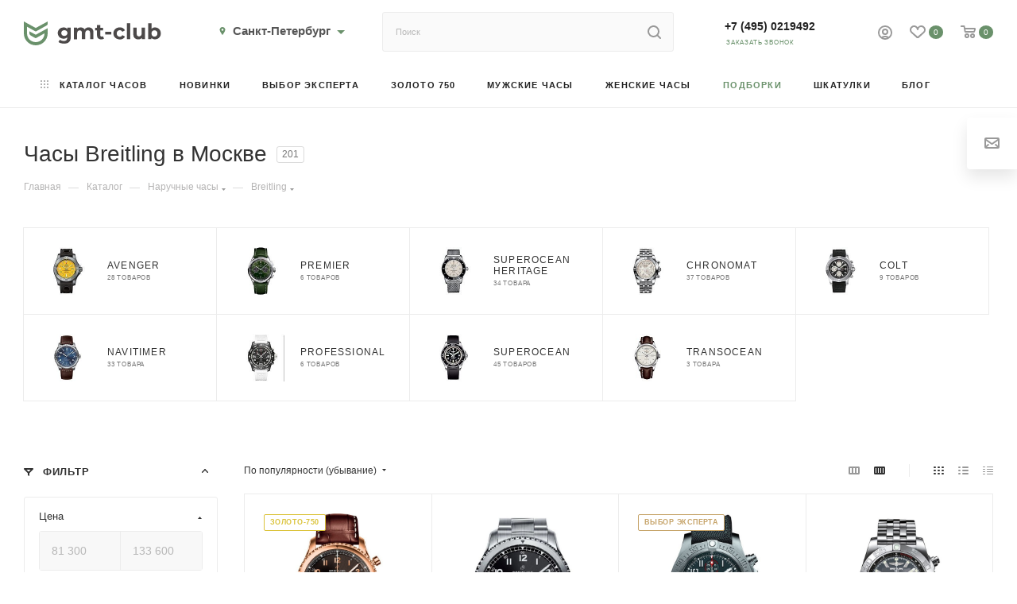

--- FILE ---
content_type: text/css
request_url: https://spb.gmt-club.ru/bitrix/templates/aspro_max_dev/components/bitrix/catalog.section.list/sections_compact/style.css?1737151599499
body_size: 126
content:
.section-compact-list > .row + .row {
    margin-top: 25px;
}

.section-compact-list .category_list_single {
    transition: all .2s linear;
}
.section-compact-list .category_list_single:hover {
    background-color: #ededed;
}
.dropdown-select__title{
    transition: all .2s linear;
}
.dropdown-select__title.opened,
.dropdown-select__title:hover{
    color: #f94f0d;
}
@media (min-width: 1200px) {
    .section-compact-list .category_list_single {
        width: 20%;
    }
}

--- FILE ---
content_type: text/css
request_url: https://spb.gmt-club.ru/bitrix/templates/aspro_max_dev/css/custom.css?173160102510588
body_size: 3379
content:
/*NOTE: This file is intended for programmers. Aspro technical support is not advised to work with him.*/
/* Examples (uncomment to use):*/
/* Expand site width */
/* body .wrapper { max-width: 1400px !important;  } */
/* Set site background image */
/* body {  background: url(image_source) top no-repeat; }
/* Hide compare button */
/* a.compare_item { display: none !important;  }*/
.stickers .sticker_sale_text {
	background-color: #ffffff;
	color: #ff8562;
	border: 1px solid #ff8562;
	text-transform: uppercase;
	letter-spacing: 0.05em!important;
	font-size: 9px;
	font-weight: 600;
}
.stickers .sticker_utsenka {
    background-color: #ff8562;
    color: #ffffff;
    border: 1px solid #ff8562;
    text-transform: uppercase;
    letter-spacing: 0.05em!important;
    font-size: 9px;
    font-weight: 600;
}
.stickers .sticker_vybor_eksperta {
	background-color: #ffffff;
	color: #c6a46a;
	border: 1px solid #c6a46a;
	text-transform: uppercase;
	letter-spacing: 0.05em!important;
	font-size: 9px;
	font-weight: 600;
}
.stickers .sticker_zoloto_750 {
	background-color: #ffffff;
	color: #dbc33b;
	border: 1px solid #dbc33b;
	text-transform: uppercase;
	letter-spacing: 0.05em!important;
	font-size: 9px;
	font-weight: 600;
}
.sale_block .sale-number {
	background: #dfca89;
}
.sale_block .inner-sale {
	background: #f4f0e4;
}

@media (max-width: 450px) {
.top_slider_wrapp.view_2 .flexslider .banner_buttons a {
	width: 100%;
}
}
.section-compact-list__image {
	width: 60px;
	height: 60px;
}
.sections_wrapper.icons .list .item:not(.section_item) .img {
	width: 60px;
	height: 60px;
}
.detail img{
	height: auto;
}
.fa-warning:before, .fa-anchor:before {
	content: "\f18e"!important;
}
.banners-content .maxwidth-banner .item_block.text h1 {
	margin-bottom: 25px;
	font-weight: 900;
	line-height: 1.2em;
	letter-spacing: 1.5px;
	font-size: 30px;
}
.alert-warning {
	background-color: #ffffff;
	border-color: #6a916b;
	color: #6a916b;
}
/*Начало кода RetailCRM*/
.messengers__item[data-v-00597dc5] {
   margin: 0 auto 45px!important;
   margin-left: 0!important;
}
.messengers__item[data-v-00597dc5]::after {
   width: 60px!important;
   height: 60px!important;
   border-radius: 0!important;
}
.messengers__item_whatsapp[data-v-00597dc5]::after {
   background-color: transparent!important;
   background-size: 100%!important;
   background-image: url("https://repexp.ru/product_img/wa.svg")!important;
}
.messengers__item_telegram[data-v-00597dc5]::after {
   background-color: transparent!important;
   background-size: 100%!important;
   background-image: url("https://repexp.ru/product_img/tele.svg")!important;
}
.messengers__item_consultant[data-v-00597dc5]::after {
   border-radius: 50%!important;
}
@media screen and (max-width: 1099px) {
   .messengers__item[data-v-00597dc5]::after {
		content: ""!important;
		display: block!important;
		position: absolute!important;
		width: 40px!important;
		height: 40px!important;
		top: 0!important;
		right: 0!important;
		bottom: 0!important;
		left: 0!important;
		background-position: 50%!important;
		background-repeat: no-repeat!important;
	}
   .messengers__item[data-v-00597dc5] {
		display: block!important;
		margin: 0 auto 35px!important;
		margin-left: 15%!important;
		width: 32px!important;
		height: 32px!important;
		border-radius: 50%!important;
		background: none!important;
		position: relative!important;
		transition: transform .2s ease-in-out!important;
		cursor: pointer!important;
	}
}
#retailcrm-consultant-app *, #retailcrm-consultant-app :after, #retailcrm-consultant-app :before {
	font-family: 'Montserrat', sans-serif!important;
}
.consultant-tooltip[data-v-5f1d637c] {
	padding: 8px 8px!important;
}
.consultant-tooltip__text[data-v-5f1d637c] {
	font-size: 11px!important;
}
.consultant-tooltip[data-v-5f1d637c]:after {
	height: 10px!important;
}
.consultant-tooltip[data-v-5f1d637c]:before {
	width: 8px!important;
	height: 8px!important;
	right: -6px!important;
}
/*Конец кода RetailCRM*/
#mobileheader .mobileheader-v4 .logo-block .logo {
	margin: 0 auto;
	max-width: 170px;
}
@media (max-width: 600px){
.with-padding.company.item-views:not(.type2) .item.video-block .image {
	padding-top: 56.4%;
}
}
@media (max-width: 600px){
body h1 {
	font-size: 20px;
}
}
.btn.btn-transparent-border-color {
	background: 0 0;
	padding: 16px 26px 16px;
}
.font_sxs {
	font-size: 12px;
}
.font_xs {
	font-size: 12px;
}
.section-compact-list__info {
	padding: 0 0 0 20px;
	line-height: 20px;
	line-height: 1.2em;
	text-transform: uppercase;
	letter-spacing: 1.2px;
	font-weight: 500;
	font-size: 12px;
}

.top-content-block .button-wrapper,
.top-content-block .hide-button-wrapper {
    padding: 30px 0;
}

.top-content-block .button-wrapper #bottomBtn,
.top-content-block .hide-button-wrapper #hideBtn {
    background: transparent;
}

.menu-row .mega-menu table td.wide_menu&gt;.wrap&gt;.dropdown-menu ul.menu-wrapper&gt;li&gt;a {
	font-weight: 500;
	font-size: 12px;
	line-height: 20px;
	text-transform: uppercase;
	letter-spacing: 1.8px;
}
#mobilemenu .menu&gt;ul&gt;li&gt;a {
	font-size: 12px;
	font-weight: 600;
	letter-spacing: 0.1em;
	text-transform: uppercase;
}
#mobilemenu .menu ul&gt;li {
	font-size: 12px;
	font-weight: 600;
	letter-spacing: 0.1em;
	text-transform: uppercase;
}
#mobilemenu .menu ul&gt;li.menu_title a {
font-size: 12px;
}
@media (min-width: 992px) {
.item-views.news2.lg .item-wrapper .item .image span {
	height: 250px;
}
}
@media (min-width: 992px) {
.item-views.news2.md .item-wrapper .item .image span {
	height: 180px;
}
}
@media (max-width: 600px) {
.item-views.news2 .swipeignore.mobile-overflow .item .image span {
	padding-top: 75%;
}
}
.wrapper1 .banners-content .maxwidth-banner .dop-text {
	opacity: 1;
}
.muted {
	color: #777;
}
.font_upper_md {
	font-size: 13px;
}
.alert-warning {
	line-height: 1.2em;
}
@media (min-width: 992px) {
.banners-content .maxwidth-banner .text {
	width: 40%;
}
}
.votes_block.nstar .ratings .item-rating.filed .svg svg path {
	fill: #dbb86f;
}
.top_slider_wrapp .flexslider .banner_text, .top_slider_wrapp .flexslider .banner_title {
	width: 60%;
}
.item-views.collection.bg_img .item-wrapper&gt;.item .title *, .item-views.collection.bg_img .item-wrapper&gt;.item .top-info .wrap {
	color: #f9f9fa;
	font-size: 11px;
	text-transform: uppercase;
	letter-spacing: .8px;
	font-weight: 500;
}
.darken-bg-animate:before {
	background: #ffffff00;
}
@media (max-width: 600px){
.compact-catalog .item .stickers {
	display: block!important;
}
}
.stickers {
	padding-right: 30px;
}
@media (max-width: 600px) {
.top_big_banners .item .item_inner .wrap_tizer .wrapper_inner_tizer a.outer_text {
	padding: 100px 0px 0px 0px;
}
}
.ab-sidebar__ico, .ab-sidebar__ico-color {
	background-image: url(/bitrix/components/abudagov/socnetlink/templates/.default/themes/color/icons.svg?102018);
}
.ab-sidebar__ico-shadow {
   box-shadow: 0 0 0 1px #000000, 0 3px 4px -3px #000000;
}
#chat-wa-block .chatRoom1-btn-whatsapp {
top: 60%!important;
width: 80px!important;
height: 80px!important;
}
.product-container .product-info {
   background: #fafafa;
}
.product-info-headnote+.product-detail-gallery {
    mix-blend-mode: multiply;
}
.ab-sidebar__ico-shadow {
    box-shadow: 0 0 0 1px #00000000, 0 3px 4px -3px #00000000;
}
/* цветной текст начало */
#header .table-menu .menu-item:nth-of-type(2) &gt; .wrap &gt; a &gt; div{
    background: linear-gradient(45deg, #1AC0FF 0%, #750E78 50%, #FF8557 100%);
    -webkit-background-clip: text;
    -webkit-text-fill-color: transparent;
}
#header .table-menu .menu-item:nth-of-type(2) &gt; .wrap &gt; a &gt; div &gt; i &gt; svg &gt; path{
    fill: #1AC0FF;
}
#mobilemenu .menu.top ul.top li:nth-of-type(2) &gt; a &gt; span{
    background: linear-gradient(45deg, #1AC0FF 0%, #750E78 50%, #FF8557 100%);
    -webkit-background-clip: text;
    -webkit-text-fill-color: transparent;
}
/* цветной текст конец */
#bx-soa-order.orderform--v1 .bx-soa-pp-item-container .bx-soa-pp-delivery-period .bx-soa-pp-list-description {
    color: #999999!important;
}
#bx-soa-order.orderform--v1 .bx-soa-pp-item-container .bx-soa-pp-delivery-cost .bx-soa-pp-list-description {
    padding: 5px 7px 5px 0px;
}
.menu_top_block.catalog_block {
    display: none;
}
.search_page .menu_top_block.catalog_block {
	display: block;
}
.category_list_single{
	position: relative;
}
.category_list_single__link{
	position: absolute;left: 0;
	top: 0;
	width: 100%;
	height: 100%;
	z-index: 3;
}
.item-stock .value {
    color: #8149d6;
}
.item-stock .icon {
    background: #8149d6;
}

.search_page #bottomBtn {
	background: transparent;
	margin-top: 20px;
}



.top_slider_wrapp .main-slider .main-slider__wrapper .main-slider__item{

	height: 550px !important;
}


@media(max-width: 768px){
	.top_slider_wrapp .main-slider .main-slider__wrapper .main-slider__item{
		height: 100% !important;
		display: block;
		min-height: 100%;
		max-height: 100%;
	}	


	.bx-mac .row.flexbox:not(.nmac) > div{
		flex-basis: 37%;
		flex-grow: 1;
		max-width: 50%;
	}
	.section-compact-list__info{
		font-size: 10px;
	}



}


.regionlocal .regionlocal_ddown{
	display: none !important;
}
.regionlocal.opn .regionlocal_ddown{
	display: block !important;
}

@media screen and (max-width: 767px), projection and (max-width: 767px), tv and (max-width: 767px), handheld and (max-width: 767px) {
	.big-image-mobile .top_slider_wrapp.view_3 .main-slider__item tr {
		padding: 0;
	}

	.wraps .wrapper_inner.front .big-image-mobile.drag-block.container.BIG_BANNER_INDEX > .maxwidth-theme {
		padding-top: 0;
	}
}


@media(min-width: 1250px){

.BIG_BANNER_INDEX  .maxwidth-theme{
	padding-top: 0px !important;

}
.BIG_BANNER_INDEX  .maxwidth-theme .main-slider__item {
background-size: 100% auto !important;
  background-position: 0 0 !important;
}
.top_slider_wrapp .main-slider .main-slider__wrapper .main-slider__item{
	height: 400px !important;
}
 .BIG_BANNER_INDEX  .top_big_banners.short_block .top_slider_wrapp .main-slider {
	height: 400px  !important;
 }

	
}


.BOTTOM_BANNERS .maxwidth-theme.main-head + .content_wrapper_block.only_img > .maxwidth-theme {
	padding-top: 0px!important;
}

.MIDDLE_ADV .maxwidth-theme.main-head + .content_wrapper_block.float_banners > .maxwidth-theme {
	padding-top: 0px!important;
}

.bx_filter_parameters_box:not(.active) .bx_filter_block {
	display: none !important;
}
.bx_filter_parameters_box:not(.active)[data-prop_code="in_stock"] .bx_filter_block {
	display: block !important;
}
.seotext{
	padding-left: 24px;
}

.gray-bg {
	background: var(--gray_bg_black);
}

--- FILE ---
content_type: application/javascript
request_url: https://spb.gmt-club.ru/bitrix/templates/aspro_max_dev/js/brandmoda.js
body_size: 193
content:
function moveFooterButtons() {
	const cardProductFooters = document.querySelectorAll('.item_block .catalog_item .footer_button');

	cardProductFooters.forEach(item => {
		if (!item.classList.contains('moved-footer-button')) {
			const container = item.parentNode.querySelector('.item_info');

			if (container) {
				container.appendChild(item);
				item.classList.add('moved-footer-button');
			}
		}
	});
}


document.addEventListener('DOMContentLoaded', function () {
	moveFooterButtons();
});

$(document).ajaxComplete(function () {
	moveFooterButtons();
});

--- FILE ---
content_type: image/svg+xml
request_url: https://spb.gmt-club.ru/images/lolity.svg
body_size: 817
content:
<?xml version="1.0" encoding="iso-8859-1"?>
<!-- Uploaded to: SVG Repo, www.svgrepo.com, Generator: SVG Repo Mixer Tools -->
<!DOCTYPE svg PUBLIC "-//W3C//DTD SVG 1.1//EN" "http://www.w3.org/Graphics/SVG/1.1/DTD/svg11.dtd">
<svg fill="#000000" version="1.1" id="Capa_1" xmlns="http://www.w3.org/2000/svg" xmlns:xlink="http://www.w3.org/1999/xlink" 
	 width="800px" height="800px" viewBox="0 0 395.71 395.71"
	 xml:space="preserve">
<g>
	<path stroke="#6a916b" fill="#6a916b" d="M197.849,0C122.131,0,60.531,61.609,60.531,137.329c0,72.887,124.591,243.177,129.896,250.388l4.951,6.738
		c0.579,0.792,1.501,1.255,2.471,1.255c0.985,0,1.901-0.463,2.486-1.255l4.948-6.738c5.308-7.211,129.896-177.501,129.896-250.388
		C335.179,61.609,273.569,0,197.849,0z M197.849,88.138c27.13,0,49.191,22.062,49.191,49.191c0,27.115-22.062,49.191-49.191,49.191
		c-27.114,0-49.191-22.076-49.191-49.191C148.658,110.2,170.734,88.138,197.849,88.138z"/>
</g>
</svg>